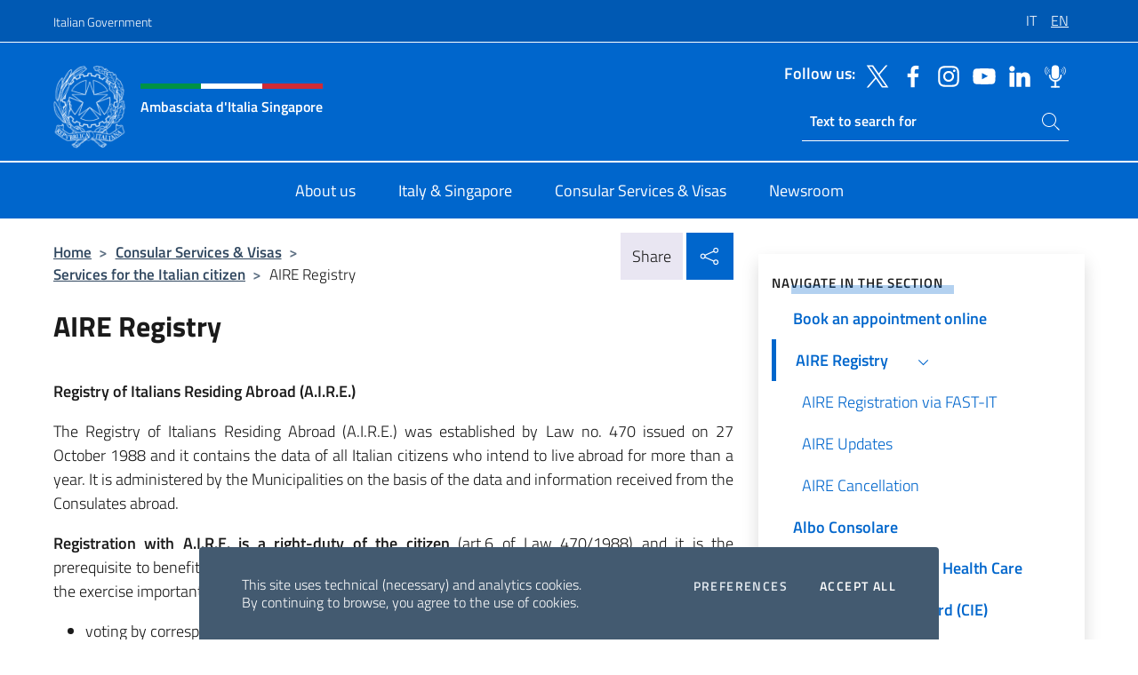

--- FILE ---
content_type: text/html; charset=UTF-8
request_url: https://ambsingapore.esteri.it/en/servizi-consolari-e-visti/servizi-per-il-cittadino-italiano/aire-registry/
body_size: 11227
content:
<!DOCTYPE html>
<html lang="en-GB">
<head>
	<meta charset="UTF-8">
	<meta name="viewport" content="width=device-width, initial-scale=1, shrink-to-fit=no">
	<meta name="author" content="Ministero degli Affari Esteri e della Cooperazione Internazionale">
	<link rel="profile" href="https://gmpg.org/xfn/11">

	<title>AIRE Registry &#8211; Ambasciata d&#039;Italia Singapore</title>
<meta name='robots' content='max-image-preview:large' />
	<style>img:is([sizes="auto" i], [sizes^="auto," i]) { contain-intrinsic-size: 3000px 1500px }</style>
	<link rel="alternate" hreflang="it" href="https://ambsingapore.esteri.it/it/servizi-consolari-e-visti/servizi-per-il-cittadino-italiano/anagrafe-aire/" />
<link rel="alternate" hreflang="en" href="https://ambsingapore.esteri.it/en/servizi-consolari-e-visti/servizi-per-il-cittadino-italiano/aire-registry/" />
<link rel="alternate" hreflang="x-default" href="https://ambsingapore.esteri.it/it/servizi-consolari-e-visti/servizi-per-il-cittadino-italiano/anagrafe-aire/" />
<link rel="alternate" type="application/rss+xml" title="Ambasciata d&#039;Italia Singapore &raquo; Feed" href="https://ambsingapore.esteri.it/en/feed/" />
<link rel="alternate" type="application/rss+xml" title="Ambasciata d&#039;Italia Singapore &raquo; Comments Feed" href="https://ambsingapore.esteri.it/en/comments/feed/" />
<link rel='stylesheet' id='iwy-search-autocomplete-css' href='https://ambsingapore.esteri.it/wp-content/plugins/iwy-search-autocomplete/public/css/iwy-search-autocomplete-public.min.css?ver=1.0.0' media='all' />
<link rel='stylesheet' id='bootstrap-italia-css-css' href='https://ambsingapore.esteri.it/wp-content/themes/sedi-tema/assets/css/bootstrap-italia.min.css?ver=2.5.0' media='all' />
<link rel='stylesheet' id='custom-style-css' href='https://ambsingapore.esteri.it/wp-content/themes/sedi-tema/assets/css/custom.min.css?ver=2.5.0' media='all' />
<script id="wpml-cookie-js-extra">
var wpml_cookies = {"wp-wpml_current_language":{"value":"en","expires":1,"path":"\/"}};
var wpml_cookies = {"wp-wpml_current_language":{"value":"en","expires":1,"path":"\/"}};
</script>
<script defer src="https://ambsingapore.esteri.it/wp-content/plugins/sitepress-multilingual-cms/res/js/cookies/language-cookie.js?ver=486900" id="wpml-cookie-js" defer data-wp-strategy="defer"></script>
<script defer src="https://ambsingapore.esteri.it/wp-includes/js/jquery/jquery.min.js?ver=3.7.1" id="jquery-core-js"></script>
<link rel="https://api.w.org/" href="https://ambsingapore.esteri.it/en/wp-json/" /><link rel="alternate" title="JSON" type="application/json" href="https://ambsingapore.esteri.it/en/wp-json/wp/v2/pages/478" /><link rel="EditURI" type="application/rsd+xml" title="RSD" href="https://ambsingapore.esteri.it/xmlrpc.php?rsd" />

<link rel="canonical" href="https://ambsingapore.esteri.it/en/servizi-consolari-e-visti/servizi-per-il-cittadino-italiano/aire-registry/" />
<link rel='shortlink' href='https://ambsingapore.esteri.it/en/?p=478' />
<link rel="alternate" title="oEmbed (JSON)" type="application/json+oembed" href="https://ambsingapore.esteri.it/en/wp-json/oembed/1.0/embed?url=https%3A%2F%2Fambsingapore.esteri.it%2Fen%2Fservizi-consolari-e-visti%2Fservizi-per-il-cittadino-italiano%2Faire-registry%2F" />
<link rel="alternate" title="oEmbed (XML)" type="text/xml+oembed" href="https://ambsingapore.esteri.it/en/wp-json/oembed/1.0/embed?url=https%3A%2F%2Fambsingapore.esteri.it%2Fen%2Fservizi-consolari-e-visti%2Fservizi-per-il-cittadino-italiano%2Faire-registry%2F&#038;format=xml" />
<meta name="generator" content="WPML ver:4.8.6 stt:1,27;" />
        <!-- Matomo -->
<script type="text/javascript">
  var _paq = window._paq = window._paq || [];
  /* tracker methods like "setCustomDimension" should be called before "trackPageView" */
  _paq.push(['trackPageView']);
  _paq.push(['enableLinkTracking']);
  (function() {
    var u="https://ingestion.webanalytics.italia.it/";
    _paq.push(['setTrackerUrl', u+'matomo.php']);
    _paq.push(['setSiteId', '39292']);
    var d=document, g=d.createElement('script'), s=d.getElementsByTagName('script')[0];
    g.type='text/javascript'; g.async=true; g.src=u+'matomo.js'; s.parentNode.insertBefore(g,s);
  })();
</script>
<!-- End Matomo Code -->

	<meta property="og:title" content="Ambasciata d&#039;Italia Singapore"><meta property="og:type" content="website"><meta property="og:url" content="https://ambsingapore.esteri.it/en/"><meta property="og:image" content="https://ambsingapore.esteri.it/wp-content/themes/sedi-tema/assets/img/img-default.jpg"><meta property="og:description" content="Sito ufficiale Ambasciata d&#039;Italia a Singapore"><link rel="icon" href="https://ambsingapore.esteri.it/wp-content/uploads/2023/04/repubblica-italiana-logo-scuro.png" sizes="32x32" />
<link rel="icon" href="https://ambsingapore.esteri.it/wp-content/uploads/2023/04/repubblica-italiana-logo-scuro.png" sizes="192x192" />
<link rel="apple-touch-icon" href="https://ambsingapore.esteri.it/wp-content/uploads/2023/04/repubblica-italiana-logo-scuro.png" />
<meta name="msapplication-TileImage" content="https://ambsingapore.esteri.it/wp-content/uploads/2023/04/repubblica-italiana-logo-scuro.png" />
</head>

<body class="wp-singular page-template-default page page-id-478 page-parent page-child parent-pageid-205 wp-custom-logo wp-theme-sedi-tema">

 <!-- Cookiebar -->
 <div class="cookiebar">
    <p>This site uses technical (necessary) and analytics cookies. <br>By continuing to browse, you agree to the use of cookies.</p>
    <div class="cookiebar-buttons">
        <button id="pref-modal" class="cookiebar-btn" data-bs-toggle="modal" data-bs-target="#modalcookie">Preferences<span class="visually-hidden"> cookies</span></button>
        <button data-bs-accept="cookiebar" class="cookiebar-btn cookiebar-confirm">Accept all<span class="visually-hidden">  the cookies</span></button>
    </div>
</div>

<div id="page" class="site">
	<!-- Skiplinks -->
	<div class="skiplinks">
    	<a class="visually-hidden visually-hidden-focusable" href="#primary">Go to content</a>
  	</div>
	
	<!-- Header del sito -->
	<header id="masthead" class="site-header it-header-wrapper it-header-sticky" data-bs-toggle="sticky" data-bs-position-type="fixed" data-bs-sticky-class-name="is-sticky" data-bs-target="#header-nav-wrapper">

	    <!-- Top bar del sito -->
		<div class="it-header-slim-wrapper thead-dark">
          <div class="container">
            <div class="row">
              <div class="col-12">
                <div class="it-header-slim-wrapper-content ps-0">
                  <a class="d-lg-block navbar-brand" href="https://www.governo.it/">Italian Government</a>
                  <div class="it-header-slim-right-zone"> 
                        <div class="row">
                          <div class="col-12">
                            <div class="link-list-wrapper">
                              <ul id="top-menu" class="link-list lang-menu list-inline"><li id="menu-item-wpml-ls-4-it" class="menu-item wpml-ls-slot-4 wpml-ls-item wpml-ls-item-it wpml-ls-menu-item wpml-ls-first-item menu-item-type-wpml_ls_menu_item menu-item-object-wpml_ls_menu_item menu-item-wpml-ls-4-it"><a href="https://ambsingapore.esteri.it/it/servizi-consolari-e-visti/servizi-per-il-cittadino-italiano/anagrafe-aire/" title="Switch to IT" aria-label="Switch to IT" role="menuitem"><span class="text-white"><span class="wpml-ls-display">IT</span></span></a></li>
<li id="menu-item-wpml-ls-4-en" class="menu-item wpml-ls-slot-4 wpml-ls-item wpml-ls-item-en wpml-ls-current-language wpml-ls-menu-item wpml-ls-last-item menu-item-type-wpml_ls_menu_item menu-item-object-wpml_ls_menu_item menu-item-wpml-ls-4-en"><a href="https://ambsingapore.esteri.it/en/servizi-consolari-e-visti/servizi-per-il-cittadino-italiano/aire-registry/" role="menuitem"><span class="text-white"><span class="wpml-ls-display">EN</span></span></a></li>
</ul>                              <!-- <ul class="link-list list-inline lang-menu">
                                <li class="list-inline-item">
                                  <a class="list-item text-white active" href="#"><span class="text-white">ITA</span></a>
                                </li>
                                <li class="list-inline-item">
                                  <a class="list-item text-white" href="#"><span class="text-white">ENG</span></a>
                                </li>
                                <li class="list-inline-item">
                                  <a class="list-item text-white" href="#"><span class="text-white">ARA</span></a>
                                </li>
                              </ul> -->
                            </div>
                          </div>
                        </div>        
                  </div>
                </div>
              </div>
            </div>
          </div>
        </div>
	
	<!-- Contenitore logo, cerca, social e menù -->
	<section class="it-nav-wrapper">
  <h2 class="visually-hidden">Header, social and menu of site</h2>
		<div class="site-branding it-header-center-wrapper">
		
		<!-- Bandiera italiana o riga total white -->
		<div class="flag_container clearfix">
            <div class="white clearfix"></div>
            <div class="white clearfix"></div>
            <div class="white clearfix"></div>
        </div>

		<!-- Container elemnti -->
		<div class="container">
              <div class="row">
                <div class="col-12">
                  <div class="it-header-center-content-wrapper ps-0">
                    <div class="it-brand-wrapper">
					<a href="https://ambsingapore.esteri.it/en/" rel="home">
              <picture>
                <source type="image/webp" srcset="https://ambsingapore.esteri.it/wp-content/themes/sedi-tema/assets/img/logo-mae-2x.webp 2x, https://ambsingapore.esteri.it/wp-content/themes/sedi-tema/assets/img/logo-mae.webp 1x">
                <source type="image/png" srcset="https://ambsingapore.esteri.it/wp-content/themes/sedi-tema/assets/img/logo-mae.png">
                <img class="logo-img" width="82" height="94" src="https://ambsingapore.esteri.it/wp-content/themes/sedi-tema/assets/img/logo-mae.png" alt="Logo Ambasciata d&#039;Italia Singapore">
              </picture>
                <div class="it-brand-text ps-3 w-75">
                  <div class="flag_container clearfix logo-flag">
                    <div class="green clearfix"></div>
                    <div class="white clearfix"></div>
                    <div class="red clearfix"></div>
                  </div>
                                        <p class="no_toc title-site">Ambasciata d&#039;Italia Singapore</p>
                                        <p class="site-description visually-hidden">Sito ufficiale Ambasciata d&#039;Italia a Singapore</p>
                                            </div>
                      </a>
                    </div>
                    <div class="it-right-zone flex-column header-right-column">
                                            <section class="it-socials d-none d-md-flex hidden-md">
                        <p class="h6 title-social">Follow us:</p>
                        <ul>
                                                    <li>
                            <a aria-label="Go to the social twitter" href="https://twitter.com/ItalyinSG" target="_blank" rel="noopener">
                            <img class="ico-head" src="https://ambsingapore.esteri.it/wp-content/themes/sedi-tema/assets/img/social-header/twitter-ico.svg" alt="Go to the social twitter"/></a>
                          </li>
                                                    <li>
                            <a aria-label="Go to the social facebook" href="https://www.facebook.com/ItalyinSG/" target="_blank" rel="noopener">
                            <img class="ico-head" src="https://ambsingapore.esteri.it/wp-content/themes/sedi-tema/assets/img/social-header/facebook-ico.svg" alt="Go to the social facebook"/></a>
                          </li>
                                                    <li>
                            <a aria-label="Go to the social instagram" href="https://www.instagram.com/italyinsingapore/" target="_blank" rel="noopener">
                            <img class="ico-head" src="https://ambsingapore.esteri.it/wp-content/themes/sedi-tema/assets/img/social-header/instagram-ico.svg" alt="Go to the social instagram"/></a>
                          </li>
                                                    <li>
                            <a aria-label="Go to the social youtube" href="https://www.youtube.com/channel/UCio1C8cSrORyq5LEl54ZHGw" target="_blank" rel="noopener">
                            <img class="ico-head" src="https://ambsingapore.esteri.it/wp-content/themes/sedi-tema/assets/img/social-header/youtube-ico.svg" alt="Go to the social youtube"/></a>
                          </li>
                                                    <li>
                            <a aria-label="Go to the social linkedin" href="https://www.linkedin.com/company/ambasciata-d-italia-a-singapore-e-brunei-darussalam/" target="_blank" rel="noopener">
                            <img class="ico-head" src="https://ambsingapore.esteri.it/wp-content/themes/sedi-tema/assets/img/social-header/linkedin-ico.svg" alt="Go to the social linkedin"/></a>
                          </li>
                                                    <li>
                            <a aria-label="Go to the social spreaker" href="https://www.spreaker.com/user/italymfa" target="_blank" rel="noopener">
                            <img class="ico-head" src="https://ambsingapore.esteri.it/wp-content/themes/sedi-tema/assets/img/social-header/spreaker-ico.svg" alt="Go to the social spreaker"/></a>
                          </li>
                                                  </ul>
                      </section>
                                            <section role="search" class="mt-auto it-search-wrapper">
		<h2 class="visually-hidden">Ricerca sito live</h2>
			<div class="form-group search-head" id="box-live-search">
				<label for="search-live" class="visually-hidden">Search on site</label>
				<input id="search-live" type="search" class="autocomplete text-white" placeholder="Text to search for" name="autocomplete">
				<span class="autocomplete-icon" aria-hidden="true">
					<svg class="icon icon-sm icon-white"><use xlink:href="https://ambsingapore.esteri.it/wp-content/themes/sedi-tema/assets/svg/sprites.svg#it-search"></use></svg>
				</span>
				
				<ul class="autocomplete-search search-overlay" id="wrapper-lis-search">
				
					<li><a id="default-text" href="#">
						<span class="autocomplete-search-text">
							digita...</span>
						</a>
					</li>
					
				</ul>
			</div>        
			</section>                     
                    </div>
                  </div>
                </div>
              </div>
            </div>
		</div><!-- .site-branding -->
	
	<!-- Contenitore della navigazione -->
	<div id="header-nav-wrapper" class="it-header-navbar-wrapper">
		<div class="container">
			<div class="row">
				<div class="col-12">
					<nav id="site-navigation" class="main-navigation navbar navbar-expand-lg theme-dark-mobile">
					  <button class="custom-navbar-toggler" type="button" aria-controls="navbarNavQ" aria-expanded="false" aria-label="Mostra/Nascondi la navigazione" data-bs-toggle="navbarcollapsible" data-bs-target="#navbarNavQ">
                  <svg class="icon icon-light icon-sm"><use xlink:href="https://ambsingapore.esteri.it/wp-content/themes/sedi-tema/assets/svg/sprites.svg#it-burger"></use></svg>
            </button>
						<div class="navbar-collapsable" id="navbarNavQ">
							<div class="overlay"></div>
							<div class="close-div bg-transparent">
								<button class="btn close-menu" type="button">
								<svg class="icon icon-lg icon-white">
                  <use xlink:href="https://ambsingapore.esteri.it/wp-content/themes/sedi-tema/assets/svg/sprites.svg#it-close"></use>
                </svg>
								<span class="visually-hidden">Close</span>
								</button>
							</div>
							<div class="menu-wrapper">
								<div class="logo-menu-mobile border-bottom p-4">
                  <div class="col-sm-8 pb-2">   
                  <span class="text-white h4">Menu</span>
                          </div>
								</div>
								<ul id="primary-menu" class="navbar-nav mx-auto"><li id="nav-menu-item-27" class="nav-item dropdown megamenu  menu-item-even menu-item-depth-0 menu-item menu-item-type-post_type menu-item-object-page"><a href="https://ambsingapore.esteri.it/en/chi-siamo/" class="nav-link main-menu-link list-item"><span>About us</span></a><li id="nav-menu-item-26" class="nav-item dropdown megamenu  menu-item-even menu-item-depth-0 menu-item menu-item-type-post_type menu-item-object-page"><a href="https://ambsingapore.esteri.it/en/italia-e-singapore/" class="nav-link main-menu-link list-item"><span>Italy &#038; Singapore</span></a><li id="nav-menu-item-25" class="nav-item dropdown megamenu  menu-item-even menu-item-depth-0 menu-item menu-item-type-post_type menu-item-object-page current-page-ancestor"><a href="https://ambsingapore.esteri.it/en/servizi-consolari-e-visti/" class="nav-link main-menu-link list-item"><span>Consular Services &#038; Visas</span></a><li id="nav-menu-item-24" class="nav-item dropdown megamenu  menu-item-even menu-item-depth-0 menu-item menu-item-type-post_type menu-item-object-page"><a href="https://ambsingapore.esteri.it/en/news/" class="nav-link main-menu-link list-item"><span>Newsroom</span></a></ul>                  <!-- Form ricerca mobile -->
								<div class="form-group mobile-search mt-2 p-2">
									<form role="search" method="get" action="https://ambsingapore.esteri.it/en/">
										<input id="ricerca-mobile" name="s" type="search" placeholder="Search on site">
											
											<button type="submit" class="autocomplete-icon icon-search-submit-mobile" aria-hidden="true">
												<svg class="icon icon-sm icon-primary"><use xlink:href="https://ambsingapore.esteri.it/wp-content/themes/sedi-tema/assets/svg/sprites.svg#it-search"></use></svg>
                        <span class="d-none">Search on site</span>
											</button>
										<label for="ricerca-mobile" class="visually-hidden">Search on site</label>
									</form>
								</div>
							</div><!-- .menu-wrapper -->
						</div><!-- .navbar-collapsable -->
					</nav><!-- #site-navigation -->
				</div>
			</div>
		</div>
	</div><!-- .it-header-navbar-wrapper -->
 </section>
</header><!-- #masthead -->
	<main id="primary" class="site-main container mt-3">
		<div class="row">
			<div class="col-lg-8">
			<!-- Breadcrumbs e social sharing -->
			<div class="row">
					<div class="col-lg-8">
						<nav class="breadcrumb-container" aria-label="breadcrumb"><ol class="breadcrumb"><li class="breadcrumb-item"><a href="https://ambsingapore.esteri.it/en/">Home</a><span class="separator">&gt;</span></li><li class="breadcrumb-item"><a href="https://ambsingapore.esteri.it/en/servizi-consolari-e-visti/" title="Consular Services &#038; Visas">Consular Services &#038; Visas</a><span class="separator">&gt;</span></li><li class="breadcrumb-item"><a href="https://ambsingapore.esteri.it/en/servizi-consolari-e-visti/servizi-per-il-cittadino-italiano/" title="Services for the Italian citizen">Services for the Italian citizen</a><span class="separator">&gt;</span></li><li class="breadcrumb-item active" aria-current="page">AIRE Registry</li></ol></nav>					</div>
					<div class="col-lg-4">
						
    <!-- Share button -->
    <div class="share_buttons reveal-content clearfix">
        <div class="share_buttons_container float-start clearfix pe-2">
            <a href="https://www.facebook.com/sharer/sharer.php?u=https://ambsingapore.esteri.it/en/servizi-consolari-e-visti/servizi-per-il-cittadino-italiano/aire-registry/" title="Share on Facebook">
                <svg class="icon icon-lg icon-padded bg-primary icon-white">
                    <use xlink:href="https://ambsingapore.esteri.it/wp-content/themes/sedi-tema/assets/svg/sprites.svg#it-facebook"></use>
                </svg>
                <span class="visually-hidden">Share on Facebook</span>
            </a>
            <a href="https://twitter.com/intent/tweet?url=https://ambsingapore.esteri.it/en/servizi-consolari-e-visti/servizi-per-il-cittadino-italiano/aire-registry/" title="Share on Twitter">
                <svg class="icon icon-lg icon-padded bg-primary icon-white">
                    <use xlink:href="https://ambsingapore.esteri.it/wp-content/themes/sedi-tema/assets/svg/sprites.svg#it-twitter"></use>
                </svg>
                <span class="visually-hidden">Share on Twitter</span>
            </a>
            <a href="https://api.whatsapp.com/send?text=https://ambsingapore.esteri.it/en/servizi-consolari-e-visti/servizi-per-il-cittadino-italiano/aire-registry/" data-action="share/whatsapp/share" title="Share on WhatsApp">
                <svg class="icon icon-lg icon-padded bg-primary icon-white">
                    <use xlink:href="https://ambsingapore.esteri.it/wp-content/themes/sedi-tema/assets/svg/sprites.svg#it-whatsapp"></use>
                </svg>
                <span class="visually-hidden">Share on WhatsApp</span>
            </a>
        </div>
        <!-- /share_buttons_container -->
        <span class="bg-light share-span">Share</span>
            <a href="#" onclick="return false" title="Share on Social Network" class="share_buttons_trigger reveal-trigger">
                <svg class="icon icon-lg icon-padded bg-primary icon-white align-middle">
                  <use xlink:href="https://ambsingapore.esteri.it/wp-content/themes/sedi-tema/assets/svg/sprites.svg#it-share"></use>
                </svg>
                <span class="visually-hidden">Share on Social Network</span>
            </a>
    </div>					</div>
				</div>
				
<article id="post-478" class="post-478 page type-page status-publish hentry">
	<header class="entry-header">
		<h1 class="entry-title h3">AIRE Registry</h1>	</header><!-- .entry-header -->
		
	<div class="entry-content">
		<p class="boxLevel03" style="text-align: justify;"><strong>Registry of Italians Residing Abroad (A.I.R.E.)</strong></p>
<p style="text-align: justify;">The Registry of Italians Residing Abroad (A.I.R.E.) was established by Law no. 470 issued on 27 October 1988 and it contains the data of all Italian citizens who intend to live abroad for more than a year. It is administered by the Municipalities on the basis of the data and information received from the Consulates abroad.</p>
<p style="text-align: justify;"><strong>Registration with A.I.R.E. is a right-duty of the citizen </strong>(art.6 of Law 470/1988) and it is the prerequisite to benefit from the range of services provided by the Italian Embassy in Singapore, and to the exercise important rights, such as:</p>
<ul style="text-align: justify;">
<li>voting by correspondence in political elections and referendums;</li>
<li>obtaining the issue or renewal of self-identification and travel documents, as well as certificates;</li>
<li>Renewal of the driving licence.</li>
</ul>
<p style="text-align: justify;"><strong>Who has to register with A.I.R.E.:</strong></p>
<ul style="text-align: justify;">
<li>the citizens who reside abroad for more than a year;</li>
<li>those who already reside abroad, either for being born abroad or for the subsequent acquisition of Italian citizenship for any reason.</li>
</ul>
<p style="text-align: justify;"><strong>Who should not register with A.I.R.E.</strong>:</p>
<ul style="text-align: justify;">
<li>those who travel and reside abroad for less than a year;</li>
<li>seasonal workers;</li>
<li>State employees in service abroad, who are notified under the Vienna Conventions on diplomatic and consular relations of 1961 and 1963 respectively;</li>
<li>Italian military staff in service at NATO offices and structures abroad.</li>
</ul>
<p style="text-align: justify;">The registration with A.I.R.E. entails the simultaneous cancellation from the Registry of Resident Population (A.P.R.) of the Municipality of origin.</p>
<p style="text-align: justify;"><strong>How to register with the AIRE</strong></p>
<p style="text-align: justify;">The registration with the AIRE is processed after receiving a declaration made by the interested applicant to the consular office in charge for the territory, within 90 days of the date of change of residence (from Italy or another foreign country to Singapore).</p>
<p style="text-align: justify;">This declaration must be sent via <a href="https://serviziconsolarionline.esteri.it/"><strong>FAST-IT</strong></a> portal. See the FAST-IT section for information on the documents to be submitted and the procedure to follow.</p>
<p style="text-align: justify;">Registration can also be effected by the office, on the basis of the available information at the consular office. The registration with A.I.R.E. is a <strong>free</strong> service.</p>
	</div><!-- .entry-content -->

		<footer class="entry-footer">
				</footer><!-- .entry-footer -->

</article><!-- #post-478 -->
			</div>
			
<aside id="secondary" class="widget-area col-lg-4 ps-3 d-none d-lg-block d-xl-block affix-parent">
	<div class="sidebar-wrapper affix-top side-affix">
		<section id="iwy_widget_walker-2" class="widget widget_iwy_widget_walker">    <h4 class="h4 widget-title no-toc">NAVIGATE IN THE SECTION</h4>        <div class="sidebar-linklist-wrapper side-scrool">
            <div class="link-list-wrapper">
              <ul class="link-list">
                                    <li data-order="0">
                      <a href="https://ambsingapore.esteri.it/en/servizi-consolari-e-visti/servizi-per-il-cittadino-italiano/book-an-appointment-online/" class="list-item large medium right-icon " title="Book an appointment online"><span>Book an appointment online </span>
                                                </a>
                                            </li>   
                                    <li data-order="1">
                      <a href="https://ambsingapore.esteri.it/en/servizi-consolari-e-visti/servizi-per-il-cittadino-italiano/aire-registry/" class="list-item large medium right-icon active" title="Actual page"><span>AIRE Registry </span>
                                                    <svg class="icon icon-sm icon-primary right"><use xlink:href="https://ambsingapore.esteri.it/wp-content/themes/sedi-tema/assets/svg/sprites.svg#it-expand"></use></svg>
                                                </a>
                                                <ul>
                                                    <li data-order="1">
                                <a class="list-item" href="https://ambsingapore.esteri.it/en/servizi-consolari-e-visti/servizi-per-il-cittadino-italiano/aire-registry/aire-registration-via-fast-it/" title="AIRE Registration via FAST-IT"><span> AIRE Registration via FAST-IT </span></a>
                            </li>
                                                    <li data-order="4">
                                <a class="list-item" href="https://ambsingapore.esteri.it/en/servizi-consolari-e-visti/servizi-per-il-cittadino-italiano/aire-registry/aire-updates/" title="AIRE Updates"><span> AIRE Updates </span></a>
                            </li>
                                                    <li data-order="6">
                                <a class="list-item" href="https://ambsingapore.esteri.it/en/servizi-consolari-e-visti/servizi-per-il-cittadino-italiano/aire-registry/aire-cancellation/" title="AIRE Cancellation"><span> AIRE Cancellation </span></a>
                            </li>
                                                </ul>
                                            </li>   
                                    <li data-order="2">
                      <a href="https://ambsingapore.esteri.it/en/servizi-consolari-e-visti/servizi-per-il-cittadino-italiano/albo-consolare-e-altri-servizi/" class="list-item large medium right-icon " title="Albo Consolare"><span>Albo Consolare </span>
                                                </a>
                                            </li>   
                                    <li data-order="3">
                      <a href="https://ambsingapore.esteri.it/en/servizi-consolari-e-visti/servizi-per-il-cittadino-italiano/assistenza-ai-cittadini-allestero/" class="list-item large medium right-icon " title="Social Assistance and Health Care"><span>Social Assistance and Health Care </span>
                                                </a>
                                            </li>   
                                    <li data-order="3">
                      <a href="https://ambsingapore.esteri.it/en/servizi-consolari-e-visti/servizi-per-il-cittadino-italiano/electronic-identity-card-cie/" class="list-item large medium right-icon " title="Electronic Identity Card (CIE)"><span>Electronic Identity Card (CIE) </span>
                                                </a>
                                            </li>   
                                    <li data-order="4">
                      <a href="https://ambsingapore.esteri.it/en/servizi-consolari-e-visti/servizi-per-il-cittadino-italiano/list-of-professionals/" class="list-item large medium right-icon " title="List of Professionals"><span>List of Professionals </span>
                                                </a>
                                            </li>   
                                    <li data-order="4">
                      <a href="https://ambsingapore.esteri.it/en/servizi-consolari-e-visti/servizi-per-il-cittadino-italiano/codice-fiscale/" class="list-item large medium right-icon " title="Tax Code"><span>Tax Code </span>
                                                </a>
                                            </li>   
                                    <li data-order="5">
                      <a href="https://ambsingapore.esteri.it/en/servizi-consolari-e-visti/servizi-per-il-cittadino-italiano/forms/" class="list-item large medium right-icon " title="Forms"><span>Forms </span>
                                                </a>
                                            </li>   
                                    <li data-order="5">
                      <a href="https://ambsingapore.esteri.it/en/servizi-consolari-e-visti/servizi-per-il-cittadino-italiano/navigation/" class="list-item large medium right-icon " title="Navigation"><span>Navigation </span>
                                                </a>
                                            </li>   
                                    <li data-order="6">
                      <a href="https://ambsingapore.esteri.it/en/servizi-consolari-e-visti/servizi-per-il-cittadino-italiano/passaporti-e-carte-didentita/" class="list-item large medium right-icon " title="Passports"><span>Passports </span>
                                                </a>
                                            </li>   
                                    <li data-order="6">
                      <a href="https://ambsingapore.esteri.it/en/servizi-consolari-e-visti/servizi-per-il-cittadino-italiano/pensioni-e-sicurezza-sociale/" class="list-item large medium right-icon " title="Pensions"><span>Pensions </span>
                                                </a>
                                            </li>   
                                    <li data-order="8">
                      <a href="https://ambsingapore.esteri.it/en/servizi-consolari-e-visti/servizi-per-il-cittadino-italiano/autoveicoli-e-patenti-di-guida/" class="list-item large medium right-icon " title="Driving License Renewal"><span>Driving License Renewal </span>
                                                </a>
                                            </li>   
                                    <li data-order="9">
                      <a href="https://ambsingapore.esteri.it/en/servizi-consolari-e-visti/servizi-per-il-cittadino-italiano/servizi-notarili/" class="list-item large medium right-icon " title="Notary services"><span>Notary services </span>
                                                </a>
                                            </li>   
                                    <li data-order="10">
                      <a href="https://ambsingapore.esteri.it/en/servizi-consolari-e-visti/servizi-per-il-cittadino-italiano/stato-civile/" class="list-item large medium right-icon " title="Vital records"><span>Vital records </span>
                                                </a>
                                            </li>   
                                    <li data-order="11">
                      <a href="https://ambsingapore.esteri.it/en/servizi-consolari-e-visti/servizi-per-il-cittadino-italiano/adoption-of-minors/" class="list-item large medium right-icon " title="Adoption of Minors"><span>Adoption of Minors </span>
                                                </a>
                                            </li>   
                                    <li data-order="13">
                      <a href="https://ambsingapore.esteri.it/en/servizi-consolari-e-visti/servizi-per-il-cittadino-italiano/consular-fees/" class="list-item large medium right-icon " title="Consular Fees"><span>Consular Fees </span>
                                                </a>
                                            </li>   
                                    <li data-order="15">
                      <a href="https://ambsingapore.esteri.it/en/servizi-consolari-e-visti/servizi-per-il-cittadino-italiano/traduzione-e-legalizzazione-dei-documenti/" class="list-item large medium right-icon " title="Translation and legalization of documents"><span>Translation and legalization of documents </span>
                                                </a>
                                            </li>   
                                    <li data-order="16">
                      <a href="https://ambsingapore.esteri.it/en/servizi-consolari-e-visti/servizi-per-il-cittadino-italiano/servizi-elettorali/" class="list-item large medium right-icon " title="Voting Abroad"><span>Voting Abroad </span>
                                                </a>
                                            </li>   
                                    <li data-order="17">
                      <a href="https://ambsingapore.esteri.it/en/servizi-consolari-e-visti/servizi-per-il-cittadino-italiano/italian-associations/" class="list-item large medium right-icon " title="Italian Associations"><span>Italian Associations </span>
                                                </a>
                                            </li>   
                                    <li data-order="18">
                      <a href="https://ambsingapore.esteri.it/en/servizi-consolari-e-visti/servizi-per-il-cittadino-italiano/turismo/" class="list-item large medium right-icon " title="Travel to Italy and Singapore"><span>Travel to Italy and Singapore </span>
                                                </a>
                                            </li>   
                              </ul>
            </div>
        </div>
        </section>	</div>
</aside><!-- #secondary -->
		</div>
	</main><!-- #main -->
		<!-- Bottom share nav -->
	<nav class="bottom-nav social-share">
      <ul>
        <li>
          <a href="https://www.facebook.com/sharer/sharer.php?u=https://ambsingapore.esteri.it/en/servizi-consolari-e-visti/servizi-per-il-cittadino-italiano/aire-registry/" title="Share on Facebook">
            <svg class="icon icon-primary"><use xlink:href="https://ambsingapore.esteri.it/wp-content/themes/sedi-tema/assets/svg/sprites.svg#it-facebook"></use></svg>
            <span class="bottom-nav-label text-primary">Facebook</span>
          </a>
        </li>
        <li>
          <a href="https://twitter.com/intent/tweet?url=https://ambsingapore.esteri.it/en/servizi-consolari-e-visti/servizi-per-il-cittadino-italiano/aire-registry/" title="Share on Twitter">
            <svg class="icon icon-primary"><use xlink:href="https://ambsingapore.esteri.it/wp-content/themes/sedi-tema/assets/svg/sprites.svg#it-twitter"></use></svg>
            <span class="bottom-nav-label text-primary">Twitter</span>
          </a>
        </li>
        <li>
          <a href="https://api.whatsapp.com/send?text=https://ambsingapore.esteri.it/en/servizi-consolari-e-visti/servizi-per-il-cittadino-italiano/aire-registry/" title="Share on WhatsApp">
            <svg class="icon icon-primary"><use xlink:href="https://ambsingapore.esteri.it/wp-content/themes/sedi-tema/assets/svg/sprites.svg#it-whatsapp"></use></svg>
            <span class="bottom-nav-label text-primary">Whatsapp</span>
          </a>
        </li>
      </ul>
    </nav>
		<footer id="footer" class="it-footer">
	<div class="it-footer-main">
          <div class="container">
			
		 <!-- Section footer logo e testo -->
		  <section>
              <div class="row clearfix">
                <div class="col-sm-12">
					<div class="row">
                  <div class="it-brand-wrapper col-sm-5 col-lg-4">
                    <a href="https://ambsingapore.esteri.it/en/">
					<picture>
						<source type="image/webp" srcset="https://ambsingapore.esteri.it/wp-content/themes/sedi-tema/assets/img/logo-mae-2x.webp 2x, https://ambsingapore.esteri.it/wp-content/themes/sedi-tema/assets/img/logo-mae.webp 1x">
						<source type="image/png" srcset="https://ambsingapore.esteri.it/wp-content/themes/sedi-tema/assets/img/logo-mae.png">
						<img class="logo-img" width="82" height="94" src="https://ambsingapore.esteri.it/wp-content/themes/sedi-tema/assets/img/logo-mae.png" alt="Logo Ambasciata d&#039;Italia Singapore">
					</picture>
                      <div class="it-brand-text ps-3 w-75">
					  	<div class="flag_container clearfix logo-flag">
                            <div class="green clearfix"></div>
                            <div class="white clearfix"></div>
                            <div class="red clearfix"></div>
                        </div>
                        <h2 class="no_toc footer-title">Ambasciata d&#039;Italia Singapore</h2>
                      </div>
                    </a>
                  </div>
				  				  </div>
                </div>
              </div>
			</section><!-- .section -->
				<!--Section widget  -->
				<section class="footer-widget">
				<h2 class="visually-hidden">Footer section</h2>
					<div class="row">
						<div class="col-lg-4 col-md-12 p-2">
							<section id="text-4" class="widget widget_text"><h3 class="h6 footer-title border-bottom">Contacts</h3>			<div class="textwidget"><p class="boxLevel03">09 Raffles Place</p>
<p class="boxLevel03">#33-01 Republic Plaza</p>
<p class="boxLevel03">Singapore 048619</p>
<p>Tel: <a href="tel:006562506022">006562506022</a></p>
<p>E-mail: <a href="mailto:ambasciata.singapore@esteri.it">ambasciata.singapore@esteri.it</a></p>
<p><a title="Contact our offices" href="https://ambsingapore.esteri.it/en/chi-siamo/gli-uffici/">Contact our offices</a></p>
</div>
		</section><section id="text-5" class="widget widget_text"><h3 class="h6 footer-title border-bottom">Sign up to our newsletter</h3>			<div class="textwidget">		<!-- Form iscrizione newsletter -->
			<form method="post" action="https://ambsingapore.esteri.it/en/servizi-consolari-e-visti/servizi-per-il-cittadino-italiano/aire-registry/">
                <div class="row">
                                        <div class="col-md-12">
                        <div class="form-group mb-2">
                            <label class="visually-hidden" for="email">Insert your email</label>
                            <input id="email" name="email" type="email" class="form-control" placeholder="Insert your email-address" required>
                        </div><!-- /.form-group.mb-2 -->
                        <div class="col-md-12 mb-2">
                            <div id="newsletter-check" class="form-check form-check-group shadow-none">
                                <input class="text-white" id="informativa" aria-labelledby="informativa-help" name="informativa[GPDR]" value="1" type="checkbox" required>
                                <label id="informativa-label" for="informativa" class="text-white p-0 m-0">GDPR Acceptance</label>
                                <small id="informativa-help" class="form-text text-white p-0 m-0">I authorize the processing of my personal data pursuant to the GDPR and Legislative Decree 30 June 2003, n.196 <a href="https://www.esteri.it/it/privacy-e-cookie/" title="Go to the Privacy Policy page" target="_blank" rel="noopener">Privacy</a> <a href="https://www.esteri.it/it/note-legali/" title="Go to the Legal Notice page" target="_blank" rel="noopener">Legal Notices</a></small>
                                <div class="invalid-feedback">Presa visione obbligatoria</div>
                            </div><!-- /#newsletter-check -->
                            <div id="accettazione-check" class="form-check form-check-group shadow-none">
                                <input class="text-white" id="accettazione" aria-labelledby="accettazione-help" type="checkbox" name="informativa[iscrizione]" value="1" required>
                                <label style="font-size: 0.9em; font-weight: normal" id="accettazione-label" for="accettazione" class="text-white p-0 m-0">Yes, I want to subscribe to the Newsletter to receive</label>
                                <small id="accettazione-help" class="form-text text-white p-0 m-0">updates on the activity of this office </small>
                                <div class="invalid-feedback">Presa visione obbligatoria</div>
                            </div><!-- /.#accettazione-check -->
                        </div><!-- /.col-md-12 -->
                        <div class="form-group d-grid mb-2 bg-dark p-0">
                            <input type="submit" class="btn btn-primary btn-block btn-xs rounded-0" value="Subscribe now">
                            <input type="hidden" id="_wpnonce" name="_wpnonce" value="8beb880f25" /><input type="hidden" name="_wp_http_referer" value="/en/servizi-consolari-e-visti/servizi-per-il-cittadino-italiano/aire-registry/" />                        </div><!-- /.form-group.d-grid -->
                    </div><!-- /.col-md-12 -->
                     
                        <!-- <div class="col-md-12">
                            <div class="g-recaptcha" data-sitekey=""></div>
                        </div> --><!-- /.col-md-12 -->
                    </div><!-- /.row -->
			</form><!-- /form -->
		
		
</div>
		</section>						</div><!-- .col-lg-4 col-md-12 col-sm-6 p-2 -->
						<div class="col-lg-4 col-md-12 p-2">
							<section id="text-9" class="widget widget_text"><h3 class="h6 footer-title border-bottom">Farnesina Network</h3>			<div class="textwidget"><p><a title="Farnesina - the MAECI" href="http://www.esteri.it/en" target="_blank" rel="noopener">Farnesina – the MAECI</a></p>
<p><a title="Diplomatic network" href="http://www.esteri.it/en/ministero/struttura/laretediplomatica/" target="_blank" rel="noopener">Diplomatic network</a></p>
<p><a title="Viaggiare sicuri" href="http://www.viaggiaresicuri.it/" target="_blank" rel="noopener">Viaggiare sicuri</a></p>
<p><a title="Dove siamo nel mondo" href="https://www.dovesiamonelmondo.it/" target="_blank" rel="noopener">Dove siamo nel mondo</a></p>
</div>
		</section><section id="text-10" class="widget widget_text"><h3 class="h6 footer-title border-bottom">Institutions</h3>			<div class="textwidget"><p><a title="Italian Government" href="https://www.governo.it/en" target="_blank" rel="noopener"><img decoding="async" src="https://ambwashingtondc.esteri.it/wp-content/themes/sedi-tema/assets/img/stellone.png" alt="Italian Government" /> Italian Government</a></p>
<p><a title="Europa.eu" href="http://europa.eu/" target="_blank" rel="noopener"><img decoding="async" src="https://ambwashingtondc.esteri.it/wp-content/themes/sedi-tema/assets/img/eu.png" alt="Europa.eu" /> Europa.eu</a></p>
</div>
		</section><section id="text-11" class="widget widget_text"><h3 class="h6 footer-title border-bottom">Faq</h3>			<div class="textwidget"><p><a class="" title="Faqs - MAECI" href="http://www.esteri.it/en/sportello_info/domandefrequenti/" target="_blank" rel="noopener" data-focus-mouse="false">Faqs – MAECI</a></p>
</div>
		</section>						</div><!-- .col-lg-4 col-md-12 col-sm-6 p-2 -->
						<div class="col-lg-4 col-md-12 p-2">
							<section id="text-15" class="widget widget_text"><h3 class="h6 footer-title border-bottom">The Embassy</h3>			<div class="textwidget"><p><a title="About us" href="https://ambsingapore.esteri.it/en/chi-siamo/">About us</a></p>
<p><a title="Italy and Singapore" href="https://ambsingapore.esteri.it/en/italia-e-singapore/">Italy and Singapore</a></p>
<p><a title="Consular Services and visas" href="https://ambsingapore.esteri.it/en/servizi-consolari-e-visti/">Consular Services and visas</a></p>
<p><a title="Contacts" href="https://ambsingapore.esteri.it/en/news/">News</a></p>
</div>
		</section><section id="text-16" class="widget widget_text"><h3 class="h6 footer-title border-bottom">Transparent administration</h3>			<div class="textwidget"><p><a title="Transparent administration" href="https://ambsingapore.esteri.it/en/amministrazione-trasparente/">Transparent administration</a></p>
<p><a title="Transparent administration - MAECI" href="https://www.esteri.it/en/trasparenza_comunicazioni_legali/" target="_blank" rel="noopener">Transparent administration – MAECI</a></p>
</div>
		</section>						</div><!-- .col-lg-4 col-md-12 col-sm-6 p-2 -->
					</div><!-- .row -->
				</section><!-- .section -->
			</div><!-- .container -->
		</div><!-- .it-footer-main -->

		<!-- Section bottom footer -->
		<section class="it-footer-small-prints clearfix">
				<div class="container">
					<div class="row">
						<div class="col-lg-7">
							<h3 class="visually-hidden text-white">Useful links</h3>
							<div class="navbar-nav mx-auto"><ul id="bottom-menu" class="it-footer-small-prints-list d-flex list-inline mb-0 justify-content-lg-start justify-content-center"><li id="menu-item-28" class="menu-item menu-item-type-custom menu-item-object-custom menu-item-28"><a target="_blank" href="https://www.esteri.it/it/note-legali/">Note legali</a></li>
<li id="menu-item-29" class="menu-item menu-item-type-custom menu-item-object-custom menu-item-29"><a target="_blank" href="https://www.esteri.it/it/privacy-e-cookie/">Privacy e cookie policy</a></li>
<li id="menu-item-30" class="menu-item menu-item-type-custom menu-item-object-custom menu-item-30"><a target="_blank" href="https://form.agid.gov.it/view/470a1180-773c-11ef-8ec0-b3da20d19b2b">Dichiarazione di accessibilità</a></li>
</ul></div>					</div>
					<!-- Copyright sito -->
						<div class="col-lg-5">
							<ul class="it-footer-small-prints-list list-inline mb-0 d-flex flex-column flex-md-row justify-content-xl-end justify-content-center">
								<li><span class="text-white copyright">2026 Copyright Ministry of Foreign Affairs and International Cooperation</span></li>
							</ul>
						</div>
					</div><!-- .row -->
				</div><!-- .container -->
			</section><!-- .it-footer-small-prints clearfix -->
	</footer><!-- #colophon -->

	 <!-- Bottone torna su -->
	 <a href="#" aria-hidden="true" tabindex="-1" data-bs-toggle="backtotop" class="back-to-top shadow">
		<svg class="icon icon-light"><use href="https://ambsingapore.esteri.it/wp-content/themes/sedi-tema/assets/svg/sprites.svg#it-arrow-up"></use></svg>
	</a>

	<!-- Bottone popup privacy policy -->
	<div class="position-fixed start-0 btn-modify-pp d-none ">
		<button type="button" class="btn btn-primary btn-icon btn-me btn-xs p-2 rounded-circle" data-bs-toggle="modal" data-bs-target="#modalcookie" title="Rivedi preferenze cookies">
			<span class="rounded-icon">
				<svg class="icon icon-primary"><use href="https://ambsingapore.esteri.it/wp-content/themes/sedi-tema/assets/svg/sprites.svg#it-open-source"></use></svg>
			</span>
		</button>
	</div>

<script type="speculationrules">
{"prefetch":[{"source":"document","where":{"and":[{"href_matches":"\/en\/*"},{"not":{"href_matches":["\/wp-*.php","\/wp-admin\/*","\/wp-content\/uploads\/*","\/wp-content\/*","\/wp-content\/plugins\/*","\/wp-content\/themes\/sedi-tema\/*","\/en\/*\\?(.+)"]}},{"not":{"selector_matches":"a[rel~=\"nofollow\"]"}},{"not":{"selector_matches":".no-prefetch, .no-prefetch a"}}]},"eagerness":"conservative"}]}
</script>
   <div class="modal fade" tabindex="-1" role="dialog" id="modalcookie" aria-labelledby="modalCookieTitle">
      <div class="modal-dialog modal-lg" role="document">
         <div class="modal-content">
            <div class="modal-header">
               <h2 class="modal-title h5" id="modalCookieTitle">Customise consent preferences</h2>
               <button id="close-modal-cookie" class="btn-close" type="button" data-bs-dismiss="modal" aria-label="Chiudi finestra modale">
                  <svg class="icon"><use href="https://ambsingapore.esteri.it/wp-content/themes/sedi-tema/assets/svg/sprites.svg#it-close"></use></svg>
               </button>
            </div>
            <div class="modal-body">
            <p>We use cookies to help you navigate efficiently and perform certain functions. You will find detailed information on all cookies under each consent category below.<br><br></p>
                <p>“Necessary” cookies are technical cookies stored in your browser as they are essential for enabling the basic functions of the website.<br><br></p>
                <p>We also use analytics cookies to collect information, in aggregate form, about the number of users visiting the site and how they interact with it. In order to respect the privacy of our users, the IP addresses of those who browse the website are made anonymous.<br><br></p>
                <p>You can choose whether to enable or disable analytics cookies.<br><br></p>
                    <!-- cookie button-->
                    <div class="form-check form-check-group">
                        <div class="toggles">
                            <label for="necessary-cookie">
                                Necessary cookies<small class="text-success float-end"> always active</small>
                                <input type="checkbox" name="necessary-cookie" id="necessary-cookie" aria-labelledby="necessary-cookie-help" checked disabled>
                                <span class="lever"></span>
                            </label>
                        </div>
                        <small id="necessary-cookie-help" class="form-text">Strictly necessary cookies are required to enable the basic features of the website. Without them the site cannot function properly. These cookies do not store personally identifiable information.</small>
                    </div>
                    <div class="form-check form-check-group">
                        <div class="toggles">
                        <label for="analitycs-cookie">
                            Analytics cookies                            <input type="checkbox" name="analitycs-cookie" id="analitycs-cookie" aria-labelledby="analytics-cookie-help" checked>
                            <span class="lever"></span>
                        </label>
                        </div>
                        <small id="analytics-cookie-help" class="form-text">Analytics cookies are used to understand how users interact with the website. These cookies help provide information on metrics such as the number of visitors, bounce rate, traffic source, etc. The IP addresses of those who browse the website are made anonymous.</small>
                    </div>
                    <!-- <div class="form-check form-check-group">
                        <div class="toggles">
                            <label for="toggleEsempio3f">
                                Toggle disabilitato
                                <input type="checkbox" id="toggleEsempio3f" aria-labelledby="toggle3f-help" disabled>
                                <span class="lever"></span>
                            </label>
                        </div>
                        <small id="toggle3f-help" class="form-text">Lorem ipsum dolor sit amet, consectetur adipiscing elit. Maecenas molestie libero</small>
                    </div> -->
            </div>    
            <div class="modal-footer">
                <button id="s-pref" data-bs-dismiss="modal" class="btn btn-outline-primary" type="button">Save preferences</button>
                <button id="s-all" data-bs-dismiss="modal" class="btn btn-primary" type="button">Accept all</button>
            </div>
         </div>
      </div>
   </div>
    <script src="https://ambsingapore.esteri.it/wp-includes/js/dist/hooks.min.js?ver=4d63a3d491d11ffd8ac6" id="wp-hooks-js"></script>
<script src="https://ambsingapore.esteri.it/wp-includes/js/dist/i18n.min.js?ver=5e580eb46a90c2b997e6" id="wp-i18n-js"></script>
<script id="wp-i18n-js-after">
wp.i18n.setLocaleData( { 'text direction\u0004ltr': [ 'ltr' ] } );
</script>
<script id="mae-search-live-js-js-extra">
var iwy_search_auto_trad = {"digita":"Digita...","cerco":"Cerco"};
var liveSearchData = {"root_url":"https:\/\/ambsingapore.esteri.it","lang":"en"};
</script>
<script defer src="https://ambsingapore.esteri.it/wp-content/plugins/iwy-search-autocomplete/public/js/search-autocomplete.js?ver=6.8.3" id="mae-search-live-js-js"></script>
<script defer src="https://ambsingapore.esteri.it/wp-content/themes/sedi-tema/assets/js/splide.min.js?ver=6.8.3" id="splide-js-js"></script>
<script defer src="https://ambsingapore.esteri.it/wp-content/themes/sedi-tema/assets/js/anime.min.js?ver=6.8.3" id="anime-js-js"></script>
<script defer src="https://ambsingapore.esteri.it/wp-content/themes/sedi-tema/assets/js/bootstrap-italia.min.js?ver=2.5.0" id="mae-bootstrap-js-js"></script>
<script defer src="https://ambsingapore.esteri.it/wp-content/themes/sedi-tema/assets/js/custom.js?ver=2.5.0" id="mae-custom-js-js"></script>
	</div> <!--#page -->
</body>
</html>